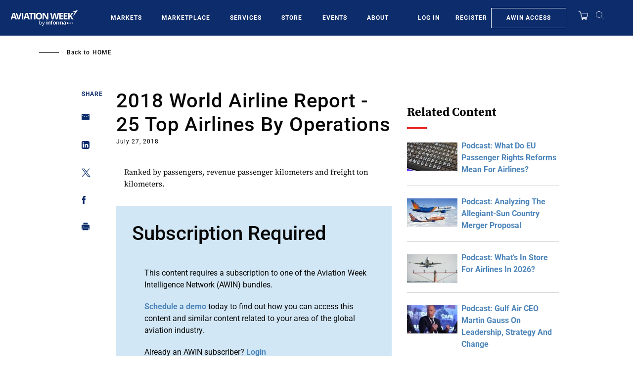

--- FILE ---
content_type: text/javascript; charset=UTF-8
request_url: https://aviationweek.com/awn/api/visitor-info?format=js
body_size: -278
content:
var awnVisitorInfo = {"ipAddress":"18.118.100.0"};